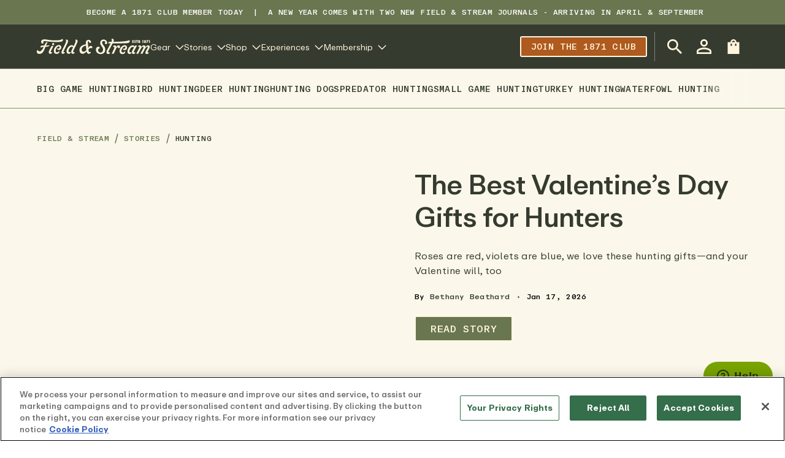

--- FILE ---
content_type: text/javascript
request_url: https://cdn.shopify.com/oxygen-v2/32408/21412/44331/2451296/build/_shared/chunk-ZA573U6F.js
body_size: -484
content:
import{e as t}from"https://cdn.shopify.com/oxygen-v2/32408/21412/44331/2451296/build/_shared/chunk-V3E5UAPF.js";import{t as o}from"https://cdn.shopify.com/oxygen-v2/32408/21412/44331/2451296/build/_shared/chunk-HSOPOMKF.js";var u=()=>{let{selectedLocale:e}=o("root");return t(e)};export{u as a};



--- FILE ---
content_type: text/javascript
request_url: https://cdn.shopify.com/oxygen-v2/32408/21412/44331/2451296/build/entry.client-VR3F5ZL4.js
body_size: -335
content:
import{a as m,x as i,z as c}from"https://cdn.shopify.com/oxygen-v2/32408/21412/44331/2451296/build/_shared/chunk-HSOPOMKF.js";import{a as d}from"https://cdn.shopify.com/oxygen-v2/32408/21412/44331/2451296/build/_shared/chunk-VOHLLWYW.js";import"https://cdn.shopify.com/oxygen-v2/32408/21412/44331/2451296/build/_shared/chunk-GIWUXWU7.js";import{c as y,e as o}from"https://cdn.shopify.com/oxygen-v2/32408/21412/44331/2451296/build/_shared/chunk-DG7LPB65.js";var l=y(r=>{"use strict";var a=m();r.createRoot=a.createRoot,r.hydrateRoot=a.hydrateRoot;var R});var e=o(d()),s=o(l()),n=o(c());window.location.origin.includes("webcache.googleusercontent.com")||(0,e.startTransition)(()=>{let t=document.getElementById("layout");if(!t)throw new Error("Could not find #layout element to hydrate");(0,s.hydrateRoot)(t,(0,n.jsx)(e.StrictMode,{children:(0,n.jsx)(i,{})}))});



--- FILE ---
content_type: text/javascript
request_url: https://cdn.shopify.com/oxygen-v2/32408/21412/44331/2451296/build/_shared/chunk-FMHBTKK7.js
body_size: 2553
content:
import{a as re}from"https://cdn.shopify.com/oxygen-v2/32408/21412/44331/2451296/build/_shared/chunk-VOHLLWYW.js";import{c as l}from"https://cdn.shopify.com/oxygen-v2/32408/21412/44331/2451296/build/_shared/chunk-DG7LPB65.js";var C=l((Ge,v)=>{v.exports=function(t,r,n){var o=document.head||document.getElementsByTagName("head")[0],a=document.createElement("script");typeof r=="function"&&(n=r,r={}),r=r||{},n=n||function(){},a.type=r.type||"text/javascript",a.charset=r.charset||"utf8",a.async="async"in r?!!r.async:!0,a.src=t,r.attrs&&ne(a,r.attrs),r.text&&(a.text=""+r.text);var u="onload"in a?h:oe;u(a,n),a.onload||h(a,n),o.appendChild(a)};function ne(e,t){for(var r in t)e.setAttribute(r,t[r])}function h(e,t){e.onload=function(){this.onerror=this.onload=null,t(null,e)},e.onerror=function(){this.onerror=this.onload=null,t(new Error("Failed to load "+this.src),e)}}function oe(e,t){e.onreadystatechange=function(){this.readyState!="complete"&&this.readyState!="loaded"||(this.onreadystatechange=null,t(null,e))}}});var H=l((ke,L)=>{"use strict";var ae=function(t){return ie(t)&&!ce(t)};function ie(e){return!!e&&typeof e=="object"}function ce(e){var t=Object.prototype.toString.call(e);return t==="[object RegExp]"||t==="[object Date]"||fe(e)}var se=typeof Symbol=="function"&&Symbol.for,ue=se?Symbol.for("react.element"):60103;function fe(e){return e.$$typeof===ue}function le(e){return Array.isArray(e)?[]:{}}function f(e,t){return t.clone!==!1&&t.isMergeableObject(e)?c(le(e),e,t):e}function _e(e,t,r){return e.concat(t).map(function(n){return f(n,r)})}function de(e,t){if(!t.customMerge)return c;var r=t.customMerge(e);return typeof r=="function"?r:c}function me(e){return Object.getOwnPropertySymbols?Object.getOwnPropertySymbols(e).filter(function(t){return Object.propertyIsEnumerable.call(e,t)}):[]}function U(e){return Object.keys(e).concat(me(e))}function I(e,t){try{return t in e}catch{return!1}}function pe(e,t){return I(e,t)&&!(Object.hasOwnProperty.call(e,t)&&Object.propertyIsEnumerable.call(e,t))}function ye(e,t,r){var n={};return r.isMergeableObject(e)&&U(e).forEach(function(o){n[o]=f(e[o],r)}),U(t).forEach(function(o){pe(e,o)||(I(e,o)&&r.isMergeableObject(t[o])?n[o]=de(o,r)(e[o],t[o],r):n[o]=f(t[o],r))}),n}function c(e,t,r){r=r||{},r.arrayMerge=r.arrayMerge||_e,r.isMergeableObject=r.isMergeableObject||ae,r.cloneUnlessOtherwiseSpecified=f;var n=Array.isArray(t),o=Array.isArray(e),a=n===o;return a?n?r.arrayMerge(e,t,r):ye(e,t,r):f(t,r)}c.all=function(t,r){if(!Array.isArray(t))throw new Error("first argument should be an array");return t.reduce(function(n,o){return c(n,o,r)},{})};var we=c;L.exports=we});var x=l((et,j)=>{var Oe=Object.create,_=Object.defineProperty,be=Object.getOwnPropertyDescriptor,Ae=Object.getOwnPropertyNames,Te=Object.getPrototypeOf,Me=Object.prototype.hasOwnProperty,ge=(e,t)=>{for(var r in t)_(e,r,{get:t[r],enumerable:!0})},P=(e,t,r,n)=>{if(t&&typeof t=="object"||typeof t=="function")for(let o of Ae(t))!Me.call(e,o)&&o!==r&&_(e,o,{get:()=>t[o],enumerable:!(n=be(t,o))||n.enumerable});return e},y=(e,t,r)=>(r=e!=null?Oe(Te(e)):{},P(t||!e||!e.__esModule?_(r,"default",{value:e,enumerable:!0}):r,e)),Se=e=>P(_({},"__esModule",{value:!0}),e),R={};ge(R,{callPlayer:()=>Xe,getConfig:()=>De,getSDK:()=>xe,isBlobUrl:()=>Be,isMediaStream:()=>Ke,lazy:()=>Ce,omit:()=>$e,parseEndTime:()=>Re,parseStartTime:()=>Pe,queryString:()=>je,randomString:()=>Ne,supportsWebKitPresentationMode:()=>Ve});j.exports=Se(R);var Ee=y(re()),he=y(C()),ve=y(H()),Ce=e=>Ee.default.lazy(async()=>{let t=await e();return typeof t.default=="function"?t:t.default}),Ue=/[?&#](?:start|t)=([0-9hms]+)/,Ie=/[?&#]end=([0-9hms]+)/,p=/(\d+)(h|m|s)/g,Le=/^\d+$/;function N(e,t){if(e instanceof Array)return;let r=e.match(t);if(r){let n=r[1];if(n.match(p))return He(n);if(Le.test(n))return parseInt(n)}}function He(e){let t=0,r=p.exec(e);for(;r!==null;){let[,n,o]=r;o==="h"&&(t+=parseInt(n,10)*60*60),o==="m"&&(t+=parseInt(n,10)*60),o==="s"&&(t+=parseInt(n,10)),r=p.exec(e)}return t}function Pe(e){return N(e,Ue)}function Re(e){return N(e,Ie)}function Ne(){return Math.random().toString(36).substr(2,5)}function je(e){return Object.keys(e).map(t=>`${t}=${e[t]}`).join("&")}function m(e){return window[e]?window[e]:window.exports&&window.exports[e]?window.exports[e]:window.module&&window.module.exports&&window.module.exports[e]?window.module.exports[e]:null}var s={},xe=function(t,r,n=null,o=()=>!0,a=he.default){let u=m(r);return u&&o(u)?Promise.resolve(u):new Promise((g,S)=>{if(s[t]){s[t].push({resolve:g,reject:S});return}s[t]=[{resolve:g,reject:S}];let E=i=>{s[t].forEach(d=>d.resolve(i))};if(n){let i=window[n];window[n]=function(){i&&i(),E(m(r))}}a(t,i=>{i?(s[t].forEach(d=>d.reject(i)),s[t]=null):n||E(m(r))})})};function De(e,t){return(0,ve.default)(t.config,e.config)}function $e(e,...t){let r=[].concat(...t),n={},o=Object.keys(e);for(let a of o)r.indexOf(a)===-1&&(n[a]=e[a]);return n}function Xe(e,...t){if(!this.player||!this.player[e]){let r=`ReactPlayer: ${this.constructor.displayName} player could not call %c${e}%c \u2013 `;return this.player?this.player[e]||(r+="The method was not available"):r+="The player was not available",console.warn(r,"font-weight: bold",""),null}return this.player[e](...t)}function Ke(e){return typeof window<"u"&&typeof window.MediaStream<"u"&&e instanceof window.MediaStream}function Be(e){return/^blob:/.test(e)}function Ve(e=document.createElement("video")){let t=/iPhone|iPod/.test(navigator.userAgent)===!1;return e.webkitSupportsPresentationMode&&typeof e.webkitSetPresentationMode=="function"&&t}});var Qe=l((tt,te)=>{var b=Object.defineProperty,We=Object.getOwnPropertyDescriptor,ze=Object.getOwnPropertyNames,Fe=Object.prototype.hasOwnProperty,Ye=(e,t)=>{for(var r in t)b(e,r,{get:t[r],enumerable:!0})},qe=(e,t,r,n)=>{if(t&&typeof t=="object"||typeof t=="function")for(let o of ze(t))!Fe.call(e,o)&&o!==r&&b(e,o,{get:()=>t[o],enumerable:!(n=We(t,o))||n.enumerable});return e},Ze=e=>qe(b({},"__esModule",{value:!0}),e),$={};Ye($,{AUDIO_EXTENSIONS:()=>A,DASH_EXTENSIONS:()=>k,FLV_EXTENSIONS:()=>ee,HLS_EXTENSIONS:()=>M,MATCH_URL_DAILYMOTION:()=>Z,MATCH_URL_FACEBOOK:()=>V,MATCH_URL_FACEBOOK_WATCH:()=>W,MATCH_URL_KALTURA:()=>G,MATCH_URL_MIXCLOUD:()=>J,MATCH_URL_MUX:()=>B,MATCH_URL_SOUNDCLOUD:()=>X,MATCH_URL_STREAMABLE:()=>z,MATCH_URL_TWITCH_CHANNEL:()=>q,MATCH_URL_TWITCH_VIDEO:()=>Y,MATCH_URL_VIDYARD:()=>Q,MATCH_URL_VIMEO:()=>K,MATCH_URL_WISTIA:()=>F,MATCH_URL_YOUTUBE:()=>w,VIDEO_EXTENSIONS:()=>T,canPlay:()=>Je});te.exports=Ze($);var D=x(),w=/(?:youtu\.be\/|youtube(?:-nocookie|education)?\.com\/(?:embed\/|v\/|watch\/|watch\?v=|watch\?.+&v=|shorts\/|live\/))((\w|-){11})|youtube\.com\/playlist\?list=|youtube\.com\/user\//,X=/(?:soundcloud\.com|snd\.sc)\/[^.]+$/,K=/vimeo\.com\/(?!progressive_redirect).+/,B=/stream\.mux\.com\/(?!\w+\.m3u8)(\w+)/,V=/^https?:\/\/(www\.)?facebook\.com.*\/(video(s)?|watch|story)(\.php?|\/).+$/,W=/^https?:\/\/fb\.watch\/.+$/,z=/streamable\.com\/([a-z0-9]+)$/,F=/(?:wistia\.(?:com|net)|wi\.st)\/(?:medias|embed)\/(?:iframe\/)?([^?]+)/,Y=/(?:www\.|go\.)?twitch\.tv\/videos\/(\d+)($|\?)/,q=/(?:www\.|go\.)?twitch\.tv\/([a-zA-Z0-9_]+)($|\?)/,Z=/^(?:(?:https?):)?(?:\/\/)?(?:www\.)?(?:(?:dailymotion\.com(?:\/embed)?\/video)|dai\.ly)\/([a-zA-Z0-9]+)(?:_[\w_-]+)?(?:[\w.#_-]+)?/,J=/mixcloud\.com\/([^/]+\/[^/]+)/,Q=/vidyard.com\/(?:watch\/)?([a-zA-Z0-9-_]+)/,G=/^https?:\/\/[a-zA-Z]+\.kaltura.(com|org)\/p\/([0-9]+)\/sp\/([0-9]+)00\/embedIframeJs\/uiconf_id\/([0-9]+)\/partner_id\/([0-9]+)(.*)entry_id.([a-zA-Z0-9-_].*)$/,A=/\.(m4a|m4b|mp4a|mpga|mp2|mp2a|mp3|m2a|m3a|wav|weba|aac|oga|spx)($|\?)/i,T=/\.(mp4|og[gv]|webm|mov|m4v)(#t=[,\d+]+)?($|\?)/i,M=/\.(m3u8)($|\?)/i,k=/\.(mpd)($|\?)/i,ee=/\.(flv)($|\?)/i,O=e=>{if(e instanceof Array){for(let t of e)if(typeof t=="string"&&O(t)||O(t.src))return!0;return!1}return(0,D.isMediaStream)(e)||(0,D.isBlobUrl)(e)?!0:A.test(e)||T.test(e)||M.test(e)||k.test(e)||ee.test(e)},Je={youtube:e=>e instanceof Array?e.every(t=>w.test(t)):w.test(e),soundcloud:e=>X.test(e)&&!A.test(e),vimeo:e=>K.test(e)&&!T.test(e)&&!M.test(e),mux:e=>B.test(e),facebook:e=>V.test(e)||W.test(e),streamable:e=>z.test(e),wistia:e=>F.test(e),twitch:e=>Y.test(e)||q.test(e),dailymotion:e=>Z.test(e),mixcloud:e=>J.test(e),vidyard:e=>Q.test(e),kaltura:e=>G.test(e),file:O}});export{H as a,x as b,Qe as c};

